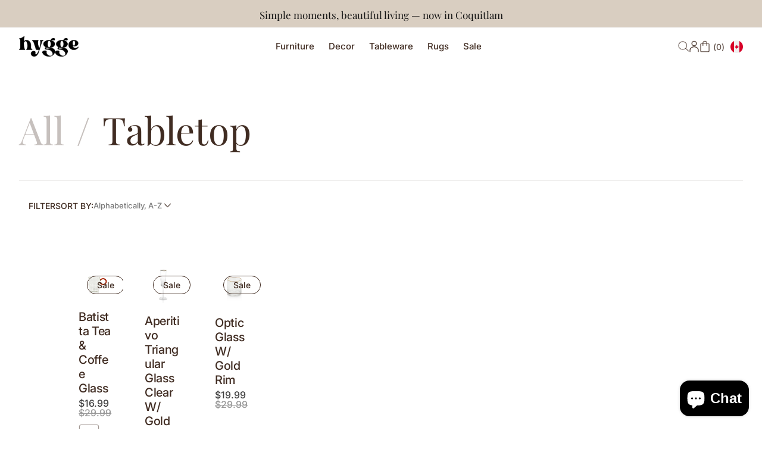

--- FILE ---
content_type: text/css
request_url: https://hyggedesignhouse.ca/cdn/shop/t/6/assets/section-announcement-bar.css?v=63580847459443061541736155904
body_size: -267
content:
#shopify-section-announcement-bar{z-index:4}.announcement-bar{color:color-mix(in srgb,rgb(var(--color-foreground)) 100%,#ffffff)}.announcement-bar__link{display:block;width:100%;text-decoration:none}.announcement-bar__link:hover{color:color-mix(in srgb,rgb(var(--color-foreground)) 100%,#ffffff);background-color:color-mix(in srgb,rgb(var(--color-card-hover)) 6%,#ffffff)}.announcement-bar__link .icon-arrow{display:inline-block;pointer-events:none;margin-inline-start:.8rem;vertical-align:middle;margin-bottom:.2rem}.announcement-bar__link .announcement-bar__message{padding:0}.announcement-bar__message{margin:0;font-family:var(--font-heading-family);color:color-mix(in srgb,rgb(var(--color-foreground)) 100%,#ffffff);font-size:calc(var(--font-body-scale) * 1.7rem);text-align:center;font-style:normal;font-weight:400;line-height:calc(1 + .41 / var(--font-body-scale))}@media (max-width: 767px){.announcement-bar__message{font-size:calc(var(--font-body-scale) * 1.5rem);line-height:calc(1 + .6 / var(--font-body-scale))}}.announcement-bar__message a{color:inherit;text-decoration:underline}
/*# sourceMappingURL=/cdn/shop/t/6/assets/section-announcement-bar.css.map?v=63580847459443061541736155904 */


--- FILE ---
content_type: text/css
request_url: https://hyggedesignhouse.ca/cdn/shop/t/6/assets/section-main-predictive-search.css?v=72851756200632423561736155905
body_size: -256
content:
.xo-main-predictive-search{z-index:9999;background-size:cover;background-position:center;background-color:transparent;background-image:var(--bg-gradient)}.xo-main-predictive-search .xo-modal-content__inner{color:rgb(var(--color-foreground));background-color:rgb(var(--color-background))}.xo-main-predictive-search__caption{color:rgba(var(--color-foreground),.6);font-size:calc(var(--font-body-scale) * 1.3rem);font-weight:400;font-style:normal;text-transform:uppercase;line-height:calc(1 + .8 / var(--font-body-scale))}xo-modal[xo-name=search] .xo-modal-content{position:relative;width:100vw}xo-modal[xo-name=search] .xo-modal-content__inner{width:100%;margin:6.2rem auto!important}@media (min-width: 768px){xo-modal[xo-name=search] .xo-modal-content__inner{width:60rem}}@media (min-width: 992px){xo-modal[xo-name=search] .xo-modal-content__inner{width:87.6rem;margin:8.2rem auto}}xo-modal[xo-name=search] xo-modal-inner{justify-content:center}xo-modal[xo-name=search] .xo-predictive-search__result{display:none}xo-modal[xo-name=search][xo-active]:not([xo-active=false]) .xo-predictive-search__result{display:block}xo-modal[xo-name=search]:after{content:"";display:block;position:absolute;top:0;right:0;bottom:0;left:0;z-index:-1;background-color:var(--bg-overlay)}xo-modal[xo-name=search] .xo-modal-content__content{padding:1.7rem}xo-modal[xo-name=search] .xo-modal-content__content xo-container{padding:0}@media (min-width: 1400px){xo-modal[xo-name=search] .xo-modal-content__content{padding:2rem 3.7rem 1rem}}xo-modal[xo-name=search] .xo-modal-content__close{display:none;top:100%;transform:translate(50%);color:color-mix(in srgb,rgb(var(--color-background)) 100%,#ffffff)}[dir=ltr] xo-modal[xo-name=search] .xo-modal-content__close{right:50%}[dir=rtl] xo-modal[xo-name=search] .xo-modal-content__close{left:50%}@media (min-width: 768px){xo-modal[xo-name=search] .xo-modal-content__close{display:block;top:0}[dir=ltr] xo-modal[xo-name=search] .xo-modal-content__close{right:-3rem}[dir=rtl] xo-modal[xo-name=search] .xo-modal-content__close{left:-3rem}}
/*# sourceMappingURL=/cdn/shop/t/6/assets/section-main-predictive-search.css.map?v=72851756200632423561736155905 */


--- FILE ---
content_type: text/css
request_url: https://hyggedesignhouse.ca/cdn/shop/t/6/assets/section-main-collection.css?v=117596286097322127531736155905
body_size: 1094
content:
.xo-filters-main-collection[xo-loading] .vertical-loader,.xo-filters-main-collection[xo-loading] .xo-filters-main-collection__loader{display:flex}.vertical-filter__head{display:none}@media (min-width: 768px){.vertical-filter__head{display:flex;justify-content:space-between;align-items:center;padding-bottom:2.5rem;margin-bottom:2.5rem;border-bottom:.1rem solid color-mix(in srgb,rgb(var(--color-foreground)) 15%,#ffffff)}}.vertical-filter__btn{display:flex;align-items:center}.vertical-filter__btn-show-hide{position:relative}.vertical-filter__btn-show{position:absolute;top:0}[dir=ltr] .vertical-filter__btn-show{left:0}[dir=rtl] .vertical-filter__btn-show{right:0}.xo-facets-vertical__sort-by{display:none}@media (min-width: 768px){.xo-facets-vertical__sort-by{display:flex;align-items:center;gap:.6rem}}.xo-facets-vertical__sort-by .xo-field-select-custom__trigger{border:none;padding:1.6rem .4rem}@media (min-width: 768px){#vertical-filter{padding-inline-end:5rem}}#vertical-filter .xo-facets-vertical{display:none}@media (min-width: 768px){#vertical-filter .xo-facets-vertical{display:block}}#vertical-filter .xo-collapse__trigger-icon-icon{display:flex;justify-content:center;align-items:center;transition:all .3s}#vertical-product,.xo-filters-main-collection__filter-content{position:relative}.vertical-loader,.xo-filters-main-collection__loader{position:absolute;padding-top:30rem;z-index:999;width:100%;height:100%;background-color:color-mix(in srgb,rgb(var(--color-background)) 20%,#ffffff);opacity:.6;display:none;flex-direction:column;align-items:center}.xo-facets-vertical__caption{font-weight:500;font-size:1.5rem;text-transform:uppercase;color:rgba(var(--color-foreground),.6)}.xo-filters-main-collection__breadcrumb-filter{display:flex;flex-direction:column;flex-wrap:wrap;justify-content:space-between}@media (min-width: 768px){.xo-filters-main-collection__breadcrumb-filter{gap:2rem;padding-bottom:2.4rem;margin-bottom:3.8rem;border-bottom:.1rem solid color-mix(in srgb,rgb(var(--color-border)) 100%,#ffffff)}}@media (min-width: 1400px){.xo-filters-main-collection__breadcrumb-filter{flex-direction:row;align-items:flex-end}}.xo-filters-main-collection__breadcrumb-filter .xo-breadcrumb--current{color:color-mix(in srgb,rgb(var(--color-foreground-2)) 100%,#ffffff);font-family:var(--font-heading-family);font-style:normal;font-weight:400;font-size:calc(var(--font-heading-scale) * 4.3rem);line-height:calc(1 + .4 / var(--font-heading-scale));letter-spacing:calc(var(--font-heading-scale) * -.215rem);word-wrap:break-word;word-break:break-word}@media (min-width: 768px){.xo-filters-main-collection__breadcrumb-filter .xo-breadcrumb--current{font-size:calc(var(--font-heading-scale) * 8rem);line-height:calc(1 + 0 / var(--font-heading-scale))}}@media (min-width: 992px){.xo-filters-main-collection__breadcrumb-filter .xo-breadcrumb--current{font-size:calc(var(--font-heading-scale) * 12rem)}}@media (min-width: 1200px){.xo-filters-main-collection__breadcrumb-filter .xo-breadcrumb--current{font-size:calc(var(--font-heading-scale) * 17rem);line-height:calc(1 + 0 / var(--font-heading-scale));letter-spacing:calc(var(--font-heading-scale) * -.85rem)}}.xo-filters-main-collection__breadcrumb-filter .xo-breadcrumb__list{gap:1.2rem}@media (min-width: 576px){.xo-filters-main-collection__breadcrumb-filter .xo-breadcrumb__list{flex-direction:row}}.xo-filters-main-collection__breadcrumb-filter .xo-breadcrumb__list .xo-breadcrumb__item{padding-top:1.6rem}.xo-filters-main-collection__breadcrumb-filter .xo-breadcrumb__list .xo-breadcrumb__item svg{margin-bottom:.9rem}@media (min-width: 768px){.xo-filters-main-collection__breadcrumb-filter .xo-breadcrumb__list .xo-breadcrumb__item{padding-top:3rem}.xo-filters-main-collection__breadcrumb-filter .xo-breadcrumb__list .xo-breadcrumb__item svg{margin-bottom:0}}@media (min-width: 992px){.xo-filters-main-collection__breadcrumb-filter .xo-breadcrumb__list .xo-breadcrumb__item{padding-top:6.5rem}}.xo-filters-main-collection__breadcrumb-filter .xo-breadcrumb__list .xo-breadcrumb__item:last-child{padding-top:0}@media (max-width: 575px){.xo-filters-main-collection__breadcrumb-filter .xo-breadcrumb__item .xo-breadcrumb__link{line-height:calc(1 + .04 / var(--font-heading-scale))}}@media (max-width: 575px){.xo-filters-main-collection__breadcrumb-filter .xo-filters-main-collection__filter-style4{width:100%}}.xo-filters-main-collection__breadcrumb-filter--no-line{margin-bottom:0;border-bottom:none}.xo-filters-main-collection__filter{flex-shrink:0}@media (max-width: 575px){.xo-filters-main-collection__filter{flex:1}}@media (max-width: 575px){.xo-filters-main-collection__filter-left{display:none}}.xo-filters-main-collection__collection-all{color:color-mix(in srgb,rgb(var(--color-foreground)) 100%,#ffffff);opacity:.4;font-size:calc(var(--font-body-scale) * 2.2rem);font-style:normal;font-weight:500;line-height:calc(1 + .27 / var(--font-body-scale));transition:.3s}.xo-filters-main-collection__collection-all a{color:inherit}.xo-filters-main-collection__collection-all--current,.xo-filters-main-collection__collection-all:hover{opacity:1}.xo-filters-main-collection__collection-list .xo-collapse{padding:0}.xo-filters-main-collection__collection-list .xo-collapse__trigger{padding:.4rem 0rem 0rem;justify-content:flex-start;gap:1rem}.xo-filters-main-collection__collection-list .xo-collapse__trigger svg{width:1.2rem}.xo-filters-main-collection__collection-list .xo-collapse__trigger-option{color:color-mix(in srgb,rgb(var(--color-foreground)) 100%,#ffffff);font-size:calc(var(--font-body-scale) * 2.2rem);font-style:normal;font-weight:500;line-height:calc(1 + .27 / var(--font-body-scale))}.xo-filters-main-collection__collection-list .xo-collapse__content{display:flex;flex-direction:column;gap:.3rem;padding-inline-start:1rem}.xo-filters-main-collection__collection-list-items a{color:color-mix(in srgb,rgb(var(--color-foreground)) 100%,#ffffff);opacity:.4;font-size:calc(var(--font-body-scale) * 2.2rem);font-style:normal;font-weight:500;line-height:calc(1 + .27 / var(--font-body-scale));transition:.3s}.xo-filters-main-collection__collection-list-items--current a,.xo-filters-main-collection__collection-list-items:hover a{opacity:1}.xo-filters-main-collection__product-grid-style-2{display:flex;padding-bottom:6rem;flex-wrap:wrap}@media (min-width: 1400px){.xo-filters-main-collection__product-grid-style-2{width:130rem}}.xo-filters-main-collection__product-grid-style-2 p{color:color-mix(in srgb,rgb(var(--color-foreground)) 100%,#ffffff);opacity:.3;font-family:var(--font-heading-family);font-style:normal;font-weight:400;font-size:calc(var(--font-heading-scale) * 3.3rem);line-height:calc(1 + .15 / var(--font-heading-scale));padding:0rem .5rem}@media (min-width: 768px){.xo-filters-main-collection__product-grid-style-2 p{line-height:calc(1 + .02 / var(--font-heading-scale));font-size:calc(var(--font-heading-scale) * 5rem)}}@media (min-width: 992px){.xo-filters-main-collection__product-grid-style-2 p{font-size:calc(var(--font-heading-scale) * 8.6rem)}}.xo-filters-main-collection__collection-all-product-grid-style-2{display:flex;letter-spacing:calc(var(--font-heading-scale) * -.132rem)}@media (min-width: 768px){.xo-filters-main-collection__collection-all-product-grid-style-2{line-height:calc(1 + .02 / var(--font-heading-scale));font-size:calc(var(--font-heading-scale) * 5rem)}}@media (min-width: 992px){.xo-filters-main-collection__collection-all-product-grid-style-2{font-size:calc(var(--font-heading-scale) * 8.6rem);letter-spacing:calc(var(--font-heading-scale) * -.3rem)}}.xo-filters-main-collection__collection-all-product-grid-style-2 a{color:color-mix(in srgb,rgb(var(--color-foreground)) 100%,#ffffff);font-family:var(--font-heading-family);font-style:normal;font-weight:400;font-size:calc(var(--font-heading-scale) * 3rem);line-height:calc(1 + .15 / var(--font-heading-scale));transition:.3s;opacity:.3}@media (min-width: 768px){.xo-filters-main-collection__collection-all-product-grid-style-2 a{line-height:calc(1 + .02 / var(--font-heading-scale));font-size:calc(var(--font-heading-scale) * 5rem)}}@media (min-width: 992px){.xo-filters-main-collection__collection-all-product-grid-style-2 a{font-size:calc(var(--font-heading-scale) * 8.6rem);letter-spacing:calc(var(--font-heading-scale) * -.3rem)}}.xo-filters-main-collection__collection-all-product-grid-style-2--current a,.xo-filters-main-collection__collection-all-product-grid-style-2:hover a{color:color-mix(in srgb,rgb(var(--color-foreground-2)) 100%,#ffffff);opacity:1}.xo-filters-main-collection__collection-list-items-style-2 a{color:color-mix(in srgb,rgb(var(--color-foreground)) 100%,#ffffff);opacity:.3;font-family:var(--font-heading-family);font-style:normal;font-weight:400;font-size:calc(var(--font-heading-scale) * 3rem);line-height:calc(1 + .15 / var(--font-heading-scale));letter-spacing:calc(var(--font-heading-scale) * -.132rem);transition:.3s;word-wrap:break-word;word-break:break-word}@media (min-width: 768px){.xo-filters-main-collection__collection-list-items-style-2 a{line-height:calc(1 + .02 / var(--font-heading-scale));font-size:calc(var(--font-heading-scale) * 5rem)}}@media (min-width: 992px){.xo-filters-main-collection__collection-list-items-style-2 a{font-size:calc(var(--font-heading-scale) * 7.6rem);letter-spacing:calc(var(--font-heading-scale) * -.3rem)}}@media (min-width: 1200px){.xo-filters-main-collection__collection-list-items-style-2 a{font-size:calc(var(--font-heading-scale) * 8.6rem)}}.xo-filters-main-collection__collection-list-items-style-2--current a,.xo-filters-main-collection__collection-list-items-style-2:hover a{color:color-mix(in srgb,rgb(var(--color-foreground-2)) 100%,#ffffff);opacity:1}#xo-filters-main-collection__breadcrumb-style3-4{position:absolute;z-index:20;transition:all .1s;width:100%}[dir=ltr] #xo-filters-main-collection__breadcrumb-style3-4{left:0}[dir=rtl] #xo-filters-main-collection__breadcrumb-style3-4{right:0}#xo-filters-main-collection__breadcrumb-style3-4 .xo-breadcrumb--current{color:color-mix(in srgb,rgb(var(--color-foreground-2)) 100%,#ffffff);font-family:var(--font-heading-family);font-style:normal;font-weight:400;font-size:calc(var(--font-heading-scale) * 3rem);line-height:calc(1 + .4 / var(--font-heading-scale));letter-spacing:calc(var(--font-heading-scale) * -.215rem)}@media (min-width: 768px){#xo-filters-main-collection__breadcrumb-style3-4 .xo-breadcrumb--current{font-size:calc(var(--font-heading-scale) * 10rem);line-height:calc(1 + 0 / var(--font-heading-scale));letter-spacing:calc(var(--font-heading-scale) * -.85rem)}}@media (min-width: 992px){#xo-filters-main-collection__breadcrumb-style3-4 .xo-breadcrumb--current{font-size:calc(var(--font-heading-scale) * 11rem)}}@media (min-width: 1400px){#xo-filters-main-collection__breadcrumb-style3-4 .xo-breadcrumb--current{font-size:calc(var(--font-heading-scale) * 13rem)}}@media (min-width: 1600px){#xo-filters-main-collection__breadcrumb-style3-4 .xo-breadcrumb--current{font-size:calc(var(--font-heading-scale) * 15rem)}}@media (min-width: 1800px){#xo-filters-main-collection__breadcrumb-style3-4 .xo-breadcrumb--current{font-size:calc(var(--font-heading-scale) * 17rem)}}#xo-filters-main-collection__breadcrumb-style3-4 .xo-breadcrumb__list{flex-direction:column;align-items:flex-start}@media (min-width: 576px){#xo-filters-main-collection__breadcrumb-style3-4 .xo-breadcrumb__list{flex-direction:row}}.xo-filters-main-collection__breadcrumb-filter-style3-4{display:flex;justify-content:space-between;align-items:flex-end;gap:1rem}.xo-filters-main-collection__breadcrumb-filter-style3-4 .xo-facets-drawer__btn-filter{gap:0rem;border-radius:4rem;background-color:color-mix(in srgb,rgb(var(--color-background)) 100%,#ffffff);padding-inline-end:.8rem}.xo-filters-main-collection__breadcrumb-filter-style3-4 .xo-facets-drawer__trigger{padding:1.2rem 2rem;border-radius:4rem;border:.1 solid color-mix(in srgb,rgb(var(--color-foreground)) 100%,#ffffff)}@media (max-width: 1199px){.xo-filters-main-collection__breadcrumb-filter-style3-4 .xo-filters-main-collection__filter-style4{display:none}}@media (min-width: 1200px){.xo-filters-main-collection__breadcrumb-filter-style3-4 .xo-filters-main-collection__filter-style4{padding:2.2rem 0rem}}.xo-filters-main-collection__breadcrumb-filter-style3-4 .xo-facets-horizontal-popover{padding:1.2rem 2rem;border-radius:4rem;border:.1 solid color-mix(in srgb,rgb(var(--color-foreground)) 100%,#ffffff);background-color:color-mix(in srgb,rgb(var(--color-background)) 100%,#ffffff)}.xo-filters-main-collection__breadcrumb-filter-style3-4 .xo-breadcrumb__item:first-child,.xo-filters-main-collection__breadcrumb-filter-style3-4 .xo-filters-main-collection__filter-style4{flex-shrink:0}.xo-filters-main-collection__breadcrumb-filter-style3-4 .xo-breadcrumb--current{color:color-mix(in srgb,rgb(var(--color-foreground-2)) 100%,#ffffff)}.xo-filters-main-collection__breadcrumb-filter-style3-4 .xo-breadcrumb__link{word-break:break-word;word-wrap:break-word}.xo-filters-main-collection__filter-left-style-4{display:block}@media (max-width: 767px){.xo-filters-main-collection__filter-left-style-4 .xo-filters-main-collection__collection-all{font-size:calc(var(--font-body-scale) * 1.4rem);line-height:calc(1 + 0 / var(--font-body-scale));padding-bottom:.4rem}}@media (max-width: 767px){.xo-filters-main-collection__filter-left-style-4 .xo-filters-main-collection__collection-list .xo-collapse__trigger-option{font-size:calc(var(--font-body-scale) * 1.4rem);line-height:calc(1 + 0 / var(--font-body-scale))}}@media (max-width: 767px){.xo-filters-main-collection__filter-left-style-4 .xo-filters-main-collection__collection-list .xo-collapse__content{font-size:calc(var(--font-body-scale) * 1.4rem);line-height:calc(1 + 0 / var(--font-body-scale));gap:.8rem;padding-top:1.4rem}}@media (max-width: 767px){.xo-filters-main-collection__filter-left-style-4 .xo-filters-main-collection__collection-list .xo-collapse__content a{font-size:calc(var(--font-body-scale) * 1.4rem);line-height:calc(1 + 0 / var(--font-body-scale))}}@media (min-width: 1200px){.xo-filters-main-collection__filter-style-4-on-mobile{display:none}}.xo-filters-main-collection__filter-style-4-on-mobile .xo-facets-drawer__trigger{padding:1rem 2rem;border-radius:4rem;border:.1rem solid color-mix(in srgb,rgb(var(--color-border)) 100%,#ffffff)}.xo-filters-main-collection__filter-style-4-on-mobile-sort-by-out .xo-facets-drawer__trigger{padding:.1rem 0 0;border-radius:0rem;border:none}@media (min-width: 768px){.xo-filters-main-collection__filter-style-4-on-mobile-sort-by-out .xo-facets-drawer__trigger{padding:.3rem 0 0}}.xo-filter-main-collection__sticky-custom{position:fixed;bottom:0;z-index:1000;transition:all .3s;backface-visibility:hidden;width:100%;padding:0 3.2rem}[dir=ltr] .xo-filter-main-collection__sticky-custom{left:0}[dir=rtl] .xo-filter-main-collection__sticky-custom{right:0}
/*# sourceMappingURL=/cdn/shop/t/6/assets/section-main-collection.css.map?v=117596286097322127531736155905 */


--- FILE ---
content_type: text/css
request_url: https://hyggedesignhouse.ca/cdn/shop/t/6/assets/facets-vertical.css?v=167514424888207233451736155904
body_size: -485
content:
.xo-facets-vertical{padding-bottom:4rem}.xo-facets-vertical .xo-collapse{border-bottom:.1rem solid color-mix(in srgb,rgb(var(--color-foreground)) 15%,#ffffff);padding:0rem}.xo-facets-vertical .xo-collapse__trigger{padding:1.6rem 0rem 1.2rem 0}.xo-facets-vertical .xo-collapse__content{padding-bottom:2rem;display:flex;flex-direction:column;gap:.5rem}.xo-facets-vertical__item{display:flex;align-items:center;gap:2.6rem}@media (min-width: 768px){.xo-facets-vertical__item{display:none}}.xo-facets-vertical__caption{font-weight:500;font-size:1.5rem;text-transform:uppercase;color:rgba(var(--color-foreground),.6)}.xo-facets-vertical__filters{padding-top:5.4rem}
/*# sourceMappingURL=/cdn/shop/t/6/assets/facets-vertical.css.map?v=167514424888207233451736155904 */


--- FILE ---
content_type: text/css
request_url: https://hyggedesignhouse.ca/cdn/shop/t/6/assets/facets-horizontal.css?v=174542818519225400341736155904
body_size: -567
content:
.xo-facets-horizontal{display:none;justify-content:space-between;padding:2.4rem 0rem;border-top:.1rem solid rgba(var(--color-foreground),.15)}@media (min-width: 768px){.xo-facets-horizontal{display:flex}}.xo-facets-horizontal__item{display:flex;align-items:center;gap:.8rem}.xo-facets-horizontal__item .xo-field-select-custom__trigger{border:none;padding:1.6rem 2.4rem 1.6rem 0rem}.xo-facets-horizontal__caption{font-weight:500;font-size:1.5rem;text-transform:uppercase;color:rgba(var(--color-foreground),.6)}.xo-facets-horizontal__selector{display:flex;align-items:center;gap:1.5rem}.xo-facets-horizontal__refine{padding-top:2rem;padding-bottom:1rem}
/*# sourceMappingURL=/cdn/shop/t/6/assets/facets-horizontal.css.map?v=174542818519225400341736155904 */


--- FILE ---
content_type: text/css
request_url: https://hyggedesignhouse.ca/cdn/shop/t/6/assets/facets-drawer.css?v=69626263505735695711736155904
body_size: 272
content:
.xo-facets-drawer{border-bottom:none;margin-bottom:0rem;padding:2rem 0rem 1.7rem;display:flex}@media (min-width: 768px){.xo-facets-drawer{padding:1.2rem 0rem}}@media (min-width: 992px){.xo-facets-drawer--mobile{display:none}}.xo-facets-drawer__btn-filter{display:flex;align-items:center;gap:2rem}@media (max-width: 575px){.xo-facets-drawer__btn-filter{width:100%;justify-content:space-between;gap:2rem}}@media (min-width: 768px){.xo-facets-drawer__btn-filter{gap:3.5rem}}.xo-facets-drawer__trigger{display:flex;align-items:center;gap:.6rem;cursor:pointer;border-radius:1rem;width:fit-content;text-transform:uppercase;padding:0rem;background-color:color-mix(in srgb,rgb(var(--color-background)) 100%,#ffffff);color:color-mix(in srgb,rgb(var(--color-foreground)) 100%,#ffffff);font-size:calc(var(--font-body-scale) * 1.3rem)}@media (min-width: 768px){.xo-facets-drawer__trigger{font-size:calc(var(--font-body-scale) * 1.8rem)}}.xo-facets-drawer__trigger svg path{fill:color-mix(in srgb,rgb(var(--color-foreground)) 100%,#ffffff)}.xo-facets-drawer__sort-by{display:flex;align-items:center;gap:.5rem}@media (min-width: 768px){.xo-facets-drawer__sort-by{gap:1.7rem}}.xo-facets-drawer__sort-by .xo-field-select-custom__trigger{padding:1rem;border-radius:3rem;border:.1rem solid rgba(var(--color-foreground-2),.7)}@media (min-width: 768px){.xo-facets-drawer__sort-by .xo-field-select-custom__trigger{padding:1rem 1.7rem 1rem 2.4rem}}.xo-facets-drawer__sort-by .xo-field-select-custom__name{color:color-mix(in srgb,rgb(var(--color-foreground-2)) 100%,#ffffff)}@media (max-width: 575px){.xo-facets-drawer__sort-by .xo-field-select-custom__name{font-size:calc(var(--font-body-scale) * 1.3rem)}}.xo-facets-drawer__sort-by svg{stroke:color-mix(in srgb,rgb(var(--color-foreground-2)) 100%,#ffffff)}.xo-facets-drawer__sort-by .xo-field-select-custom__check{padding:.4rem 1rem;transition:all .3s}.xo-facets-drawer__sort-by .xo-field-select-custom__check:hover{background-color:color-mix(in srgb,rgb(var(--color-foreground)) 10%,#ffffff)}.xo-facets-drawer__sort-by .xo-field-select-custom__check:hover .xo-field-select-custom__label{color:color-mix(in srgb,rgb(var(--color-accent)) 100%,#ffffff)}.xo-facets-drawer__sort-by .xo-field-select-custom__check:hover .xo-field-select-custom__icon svg{opacity:1;transform:scale(1);color:color-mix(in srgb,rgb(var(--color-accent)) 100%,#ffffff)}.xo-facets-drawer__sort-by .xo-field-select-custom__popover{padding:1.6rem 1.3rem;max-width:20.6rem}.xo-facets-drawer__caption{text-transform:uppercase;color:color-mix(in srgb,rgb(var(--color-foreground)) 100%,#ffffff);text-align:center;font-style:normal;font-weight:500;line-height:calc(1 + .43 / var(--font-body-scale));font-size:calc(var(--font-body-scale) * 1.3rem);padding-top:.1rem}@media (min-width: 768px){.xo-facets-drawer__caption{font-size:calc(var(--font-body-scale) * 1.8rem)}}.xo-facets-drawer__modal{z-index:1000}.xo-facets-drawer__body{height:100vh;color:rgb(var(--color-foreground));background-color:rgb(var(--color-background));overflow-y:auto;width:100vw;padding:3.2rem 4rem 2.4rem}@media (min-width: 768px){.xo-facets-drawer__body{width:50rem}}.xo-facets-drawer__body .xo-collapse{border-bottom:.1rem solid rgba(var(--color-foreground),.15);padding:0rem}.xo-facets-drawer__body .xo-collapse__trigger{padding:1.2rem 0rem .8rem}.xo-facets-drawer__body .xo-collapse__content{padding-top:.8rem;padding-bottom:3rem}.xo-facets-drawer__body .xo-collapse__trigger-icon svg{width:1.4rem}.xo-facets-drawer__heading{display:flex;justify-content:space-between;padding-bottom:1rem}.xo-facets-drawer__title{color:color-mix(in srgb,rgb(var(--color-foreground)) 100%,#ffffff);font-size:calc(var(--font-body-scale) * 1.8rem);font-style:normal;font-weight:500;line-height:calc(1 + .38 / var(--font-body-scale));display:flex;gap:.5rem;align-items:center;letter-spacing:normal}.xo-facets-drawer__title-icon{display:flex;justify-content:center;align-items:center}.xo-facets-drawer__title-icon svg path{fill:color-mix(in srgb,rgb(var(--color-foreground)) 100%,#ffffff)}.xo-facets-drawer__filters-refine .xo-filters-refine{padding:1rem 0rem}.xo-facets-drawer__filters-refine .xo-filters-refine xo-filters-clear[xo-clear-all]{display:none}.xo-facets-drawer__btn{display:flex;justify-content:end;align-items:center;padding:5rem 0rem 3rem;gap:2rem}@media (min-width: 768px){.xo-facets-drawer__btn{padding:2.4rem 0rem}}.xo-facets-drawer__btn-clear-all-text{display:flex;justify-content:center;align-items:center;padding:.2rem 0rem;color:color-mix(in srgb,rgb(var(--color-foreground)) 100%,#ffffff);text-align:center;font-size:calc(var(--font-body-scale) * 1.4rem);font-weight:500;line-height:calc(1 + .52 / var(--font-body-scale));text-transform:uppercase;transition:all .3s;text-decoration:underline;text-underline-position:under}@media (min-width: 768px){.xo-facets-drawer__btn-clear-all-text{font-size:calc(var(--font-body-scale) * 1.7rem)}}.xo-facets-drawer__btn-clear-all-text:hover{opacity:.7;cursor:pointer}.xo-facets-drawer__btn-submit{padding:1rem 2.6rem;border-radius:2rem;background-color:color-mix(in srgb,rgb(var(--color-button)) 100%,#ffffff);color:color-mix(in srgb,rgb(var(--color-button-text)) 100%,#ffffff);text-align:center;font-size:calc(var(--font-body-scale) * 1.6rem);font-style:normal;font-weight:500;line-height:calc(1 + .25 / var(--font-body-scale));border:none;text-transform:uppercase;transition:all .3s}.xo-facets-drawer__btn-submit:hover{background-color:color-mix(in srgb,rgb(var(--color-button)) 50%,#ffffff);cursor:pointer}.xo-facets-drawer__close-button{cursor:pointer}.xo-facets-drawer__close-button svg path{fill:rgb(var(--color-foreground))}
/*# sourceMappingURL=/cdn/shop/t/6/assets/facets-drawer.css.map?v=69626263505735695711736155904 */


--- FILE ---
content_type: text/css
request_url: https://hyggedesignhouse.ca/cdn/shop/t/6/assets/field-price.css?v=44498612208178271391736155904
body_size: -162
content:
.xo-field-price__range{margin-bottom:1.7rem}.xo-field-price__range xo-range-track{height:.15rem}.xo-field-price__range xo-range-progress{background-color:color-mix(in srgb,rgb(var(--color-accent)) 100%,#ffffff)}.xo-field-price__range xo-range-thumb{width:1.6rem;height:1.6rem;background-color:color-mix(in srgb,rgb(var(--color-accent)) 100%,#ffffff)}.xo-field-price__range xo-range-thumb:after{content:"";width:.6rem;height:.6rem;border-radius:50%;background-color:rgb(var(--color-background));position:absolute;top:50%;transform:translate(-50%,-50%)}[dir=ltr] .xo-field-price__range xo-range-thumb:after{left:50%}[dir=rtl] .xo-field-price__range xo-range-thumb:after{right:50%}.xo-field-price__input-group{display:flex;align-items:center;justify-content:space-between;gap:1rem;margin-bottom:1.5rem;color:rgba(var(--color-foreground),.6);font-weight:500}.xo-field-price__input-box{display:flex;align-items:center;gap:.8rem;width:15rem;padding:.9rem 2.2rem .8rem 2.5rem;border:.1rem solid color-mix(in srgb,rgb(var(--color-badge-border)) 50%,#ffffff);border-radius:2rem}.xo-field-price__input{width:100%;border:none;background-color:rgba(var(--color-foreground),.001);display:flex;justify-content:flex-end;direction:rtl;color:rgb(var(--color-foreground));font-weight:500}
/*# sourceMappingURL=/cdn/shop/t/6/assets/field-price.css.map?v=44498612208178271391736155904 */


--- FILE ---
content_type: text/css
request_url: https://hyggedesignhouse.ca/cdn/shop/t/6/assets/fieldset-popover.css?v=141741026776119072701736155904
body_size: -236
content:
.xo-fieldset-popover__trigger{display:flex;align-items:center;gap:.3rem;cursor:pointer}.xo-fieldset-popover__trigger svg{transition:.3s}.xo-fieldset-popover__trigger[xo-active]{border-bottom:2px solid color-mix(in srgb,rgb(var(--color-foreground)) 100%,#ffffff)}.xo-fieldset-popover__trigger[xo-active] svg{transform:rotate(180deg)}.xo-fieldset-popover__label{letter-spacing:-.032rem;color:color-mix(in srgb,rgb(var(--color-foreground)) 100%,#ffffff);text-align:center;font-size:calc(var(--font-body-scale) * 1.5rem);font-style:normal;font-weight:500;line-height:calc(1 + .6 / var(--font-body-scale))}.xo-fieldset-popover__popover{min-width:25rem;background-color:rgb(var(--color-background));border:.1rem solid rgba(var(--color-foreground),.15);border-radius:1rem}.xo-fieldset-popover__heading{display:flex;align-items:center;justify-content:space-between;padding:2rem 2.7rem 1.6rem 2rem;border-bottom:.1rem solid rgba(var(--color-foreground),.15)}.xo-fieldset-popover__caption{font-size:1.5rem;font-weight:500;text-transform:uppercase;color:rgba(var(--color-foreground),.5);flex-shrink:0}.xo-fieldset-popover__caption-icon svg{border-radius:.2rem;border-top:.7rem solid color-mix(in srgb,rgb(var(--color-accent)) 100%,#ffffff);border-bottom:.7rem solid color-mix(in srgb,rgb(var(--color-accent)) 100%,#ffffff);border-inline-start:.1rem solid color-mix(in srgb,rgb(var(--color-accent)) 100%,#ffffff);border-inline-end:.1rem solid color-mix(in srgb,rgb(var(--color-accent)) 100%,#ffffff);width:1.4rem;height:1.5rem}.xo-fieldset-popover__content{display:flex;flex-direction:column;gap:.7rem;padding:1.5rem 2.7rem 2rem}.xo-fieldset-horizontal-popover__label{color:color-mix(in srgb,rgb(var(--color-foreground)) 100%,#ffffff);font-size:calc(var(--font-body-scale) * 1.8rem);font-style:normal;font-weight:500;line-height:calc(1 + .38 / var(--font-body-scale));padding-bottom:2rem;text-transform:uppercase}
/*# sourceMappingURL=/cdn/shop/t/6/assets/fieldset-popover.css.map?v=141741026776119072701736155904 */


--- FILE ---
content_type: text/css
request_url: https://hyggedesignhouse.ca/cdn/shop/t/6/assets/filters-refine.css?v=5451276345148841701736155904
body_size: -408
content:
.xo-filters-refine{padding:2rem 0rem}.xo-filters-refine[xo-empty]:not([xo-empty=false]){display:none}.xo-filters-refine xo-filters-clear{padding:.5rem 1.6rem;font-size:calc(var(--font-body-scale) * 1.4rem);border-radius:3rem;border:.1rem solid rgba(var(--color-foreground-2),.2);background-color:transparent;color:color-mix(in srgb,rgb(var(--color-foreground-2)) 60%,#ffffff);font-weight:500;display:flex;justify-content:center;align-items:center;gap:.8rem}.xo-filters-refine xo-filters-clear[xo-clear-all]{background-color:transparent;font-size:calc(var(--font-body-scale) * 1.4rem);padding:.8rem .1rem 0rem 0rem;border-radius:0;color:color-mix(in srgb,rgb(var(--color-foreground)) 100%,#ffffff);border:none;border-bottom:.1rem solid color-mix(in srgb,rgb(var(--color-foreground)) 100%,#ffffff);font-weight:500;line-height:calc(1 + .5 / var(--font-body-scale));text-transform:uppercase;margin-bottom:1.2rem}.xo-filters-refine svg{width:1.6rem;height:1.6rem;color:rgb(var(--color-foreground),.6)}.xo-filters-refine-drawer{border-bottom:none;margin-bottom:0rem}xo-filters-clear[xo-visible]:not([xo-visible=false]){display:flex;justify-content:center;align-items:center}
/*# sourceMappingURL=/cdn/shop/t/6/assets/filters-refine.css.map?v=5451276345148841701736155904 */


--- FILE ---
content_type: text/css
request_url: https://hyggedesignhouse.ca/cdn/shop/t/6/assets/filters-content.css?v=21882964600972167251736155904
body_size: -631
content:
.xo-filters-content__empty {
  padding: 9.6rem 4rem;
}
.xo-filters-content__empty .xo-empty__title {
  color: foreground;
  text-align: center;
  font-size: calc(var(--font-body-scale) * 3.2rem);
  font-style: normal;
  font-weight: 500;
  line-height: calc(1 + 0.3 / var(--font-body-scale));
}
.xo-filters-content__empty .xo-empty__content {
  color: foreground;
  font-size: calc(var(--font-body-scale) * 1.5rem);
  font-style: normal;
  font-weight: 400;
  line-height: calc(1 + 0.6 / var(--font-body-scale));
}

--- FILE ---
content_type: text/css
request_url: https://hyggedesignhouse.ca/cdn/shop/t/6/assets/facets-horizontal-popover.css?v=2743156270157307841736155904
body_size: 42
content:
.xo-facets-horizontal-popover{display:none;justify-content:space-between;padding-top:6rem}@media (min-width: 992px){.xo-facets-horizontal-popover{display:flex}}.xo-facets-horizontal-popover__trigger{display:flex;gap:.5rem;cursor:pointer}.xo-facets-horizontal-popover__trigger svg path{fill:color-mix(in srgb,rgb(var(--color-foreground)) 100%,#ffffff)}.xo-facets-horizontal-popover__label{text-transform:uppercase;color:color-mix(in srgb,rgb(var(--color-foreground)) 100%,#ffffff);font-size:calc(var(--font-body-scale) * 1.8rem);font-style:normal;font-weight:500;line-height:calc(1 + .38 / var(--font-body-scale))}.xo-facets-horizontal-popover__popover{background-color:color-mix(in srgb,rgb(var(--color-background)) 100%,#ffffff);transform:translateY(20px)!important;padding:2.5rem 0rem;display:flex;flex-direction:column;width:100vw;padding-inline-start:var(--xo-container-gap);padding-inline-end:var(--xo-container-gap);box-shadow:.5rem .5rem .5rem color-mix(in srgb,rgb(var(--color-border)) 100%,#ffffff);z-index:999}.xo-facets-horizontal-popover__popover-style-4{transform:translate(20px,-8px)!important}.xo-facets-horizontal-popover__popover-use-main-search{transform:translate(0)!important}.xo-facets-horizontal-popover__content{display:flex;width:100%}.xo-facets-horizontal-popover__sort-by{flex:1}.xo-facets-horizontal-popover__caption{text-transform:uppercase;color:color-mix(in srgb,rgb(var(--color-foreground)) 100%,#ffffff);font-size:calc(var(--font-body-scale) * 1.8rem);font-style:normal;font-weight:500;line-height:calc(1 + .38 / var(--font-body-scale));padding-bottom:2rem}.xo-facets-horizontal-popover__filtering{flex:1;display:flex;justify-content:center}.xo-facets-horizontal-popover__refine{padding-top:2rem;padding-bottom:1rem}.xo-facets-horizontal-popover__btn{width:calc(100% - var(--xo-container-gap, 20px) - var(--xo-container-gap, 20px));display:flex;gap:4rem;justify-content:flex-end;align-items:center;padding-top:2rem}.xo-facets-horizontal-popover__clear-all-text{display:block;padding:.2rem 0rem;color:color-mix(in srgb,rgb(var(--color-foreground)) 100%,#ffffff);border-bottom:.1rem solid color-mix(in srgb,rgb(var(--color-foreground)) 100%,#ffffff);text-align:center;font-size:calc(var(--font-body-scale) * 1.7rem);font-weight:500;line-height:calc(1 + .52 / var(--font-body-scale));text-transform:uppercase;transition:all .3s}.xo-facets-horizontal-popover__clear-all-text:hover{color:color-mix(in srgb,rgb(var(--color-tertiary-button)) 100%,#ffffff);border-bottom:.1rem solid color-mix(in srgb,rgb(var(--color-tertiary-button)) 100%,#ffffff)}.xo-facets-horizontal-popover__btn-submit-submit{padding:1rem 2.6rem;border-radius:2rem;background-color:color-mix(in srgb,rgb(var(--color-button)) 100%,#ffffff);color:color-mix(in srgb,rgb(var(--color-button-text)) 100%,#ffffff);text-align:center;font-size:calc(var(--font-body-scale) * 1.6rem);font-style:normal;font-weight:500;line-height:calc(1 + .25 / var(--font-body-scale));border:none;text-transform:uppercase;transition:all .3s}.xo-facets-horizontal-popover__btn-submit-submit:hover{background-color:color-mix(in srgb,rgb(var(--color-button)) 50%,#ffffff);cursor:pointer}
/*# sourceMappingURL=/cdn/shop/t/6/assets/facets-horizontal-popover.css.map?v=2743156270157307841736155904 */


--- FILE ---
content_type: text/css
request_url: https://hyggedesignhouse.ca/cdn/shop/t/6/assets/filters-content-2.css?v=182021312485288287801736155904
body_size: -275
content:
.xo-filters-content-2__empty{padding:9.6rem 4rem}.xo-filters-content-2__empty .xo-empty__title{color:foreground;text-align:center;font-size:calc(var(--font-body-scale) * 3.2rem);font-style:normal;font-weight:500;line-height:calc(1 + .3 / var(--font-body-scale))}.xo-filters-content-2__empty .xo-empty__content{color:foreground;font-size:calc(var(--font-body-scale) * 1.5rem);font-style:normal;font-weight:400;line-height:calc(1 + .6 / var(--font-body-scale))}.xo-filters-content-2__product-on-desktop{display:none}@media (min-width: 768px){.xo-filters-content-2__product-on-desktop{display:grid;grid-template-columns:repeat(12,1fr);column-gap:5rem}}@media (min-width: 1200px){.xo-filters-content-2__product-on-desktop{column-gap:10rem;padding:0rem 15rem}}.xo-filters-content-2__product-on-desktop-style-4{padding:12rem 0rem 0rem;gap:5rem}.xo-filters-content-2__product-on-desktop-array1{display:flex;flex-direction:column;grid-column-start:1;grid-column-end:5}.xo-filters-content-2__product-on-desktop-array1 .xo-filters-content-2__product-on-desktop-array1-item:nth-child(1){padding-top:0rem}.xo-filters-content-2__product-on-desktop-array2{display:flex;flex-direction:column;grid-column-start:5;grid-column-end:9;padding-top:20rem}.xo-filters-content-2__product-on-desktop-array3{display:flex;flex-direction:column;grid-column-start:9;grid-column-end:13}.xo-filters-content-2__product-on-desktop-array1-item,.xo-filters-content-2__product-on-desktop-array2-item,.xo-filters-content-2__product-on-desktop-array3-item{padding-top:10rem}@media (min-width: 768px){.xo-filters-content-2__product-on-mobile{display:none}}@media (min-width: 992px){.xo-filters-content-2__product{gap:10rem;padding:0rem 20rem}}@media (max-width: 575px){.xo-filters-content-2__product-item-style-3{--start-xs: 7}}.xo-filters-content-2__product-style-4{padding:0}@media (min-width: 768px){.xo-filters-content-2__product-style-4{gap:5rem;padding:20rem 0rem 0rem}}.xo-filters-content-2__product-masonry{display:none;column-gap:3%;break-inside:avoid}@media (min-width: 768px){.xo-filters-content-2__product-masonry{display:block;column-count:2}}@media (min-width: 1200px){.xo-filters-content-2__product-masonry{column-count:3}}.xo-filters-content-2__item-masonry{break-inside:avoid;margin-top:1.5rem}.xo-filters-content-2__item-masonry:first-child{margin-top:0}@media (min-width: 1200px){.xo-filters-content-2__item-masonry:first-child{padding-top:12rem}}@media (min-width: 1200px){.xo-filters-content-2__item-masonry:nth-child(8){padding-top:32rem;margin-top:0}}@media (min-width: 1200px){.xo-filters-content-2__item-masonry:nth-child(15){padding-top:22rem;margin-top:0}}.xo-filter-content-2__grid{display:none}@media (min-width: 768px){.xo-filter-content-2__grid{display:block}}
/*# sourceMappingURL=/cdn/shop/t/6/assets/filters-content-2.css.map?v=182021312485288287801736155904 */


--- FILE ---
content_type: text/css
request_url: https://hyggedesignhouse.ca/cdn/shop/t/6/assets/collection-info.css?v=33550871874273883681736155904
body_size: -429
content:
.collection-info{position:relative;border-bottom:.1rem solid color-mix(in srgb,rgb(var(--color-border)) 100%,#ffffff);padding-bottom:2rem;margin-bottom:2rem}@media (min-width: 768px){.collection-info{padding-bottom:3.8rem;margin-bottom:3.8rem}}.collection-info--no-line{margin-bottom:0;border-bottom:none}.collection-info__description{width:auto}@media (min-width: 768px){.collection-info__description{width:40rem}}.collection-info__description.xo-content p{font-size:calc(var(--font-body-scale) * 1.4rem)}@media (min-width: 768px){.collection-info__description.xo-content p{font-size:calc(var(--font-body-scale) * 1.6rem)}}.collection-info__description--abs{position:absolute;top:1rem;left:1rem;right:1rem;z-index:10}@media (min-width: 768px){.collection-info__description--abs{top:3rem;left:4.2rem;right:auto}}
/*# sourceMappingURL=/cdn/shop/t/6/assets/collection-info.css.map?v=33550871874273883681736155904 */


--- FILE ---
content_type: text/css
request_url: https://hyggedesignhouse.ca/cdn/shop/t/6/assets/section-newsletter-form.css?v=150866282888863127251752490643
body_size: -107
content:
.newsletter-form__content{max-width:65rem;margin:0 auto;display:flex;flex-direction:column;align-items:center;justify-content:center;text-align:center}.newsletter-form__form{width:100%}.newsletter-form__heading{color:color-mix(in srgb,rgb(var(--color-foreground)) 100%,#ffffff);font-family:var(--font-heading-family);font-style:normal;font-weight:500;padding-bottom:1.6rem}.newsletter-form__sub-heading{padding-bottom:2.4rem;color:color-mix(in srgb,rgb(var(--color-foreground)) 80%,#ffffff);font-size:calc(var(--font-body-scale) * 1.4rem);font-weight:500;line-height:calc(1 + .5 / var(--font-body-scale))}@media (min-width: 768px){.newsletter-form__sub-heading{padding-bottom:3.2rem}}@media (min-width: 992px){.newsletter-form__sub-heading{font-size:calc(var(--font-body-scale) * 1.8rem);line-height:calc(1 + .38 / var(--font-body-scale));padding-bottom:50px}}.newsletter-form__sub-heading a{color:inherit;text-decoration:underline}.newsletter-form__field-input{position:relative;display:flex;align-items:center;border-radius:var(--inputs-radius-outset);border:var(--inputs-border-width) solid rgba(var(--color-border),var(--inputs-border-opacity));box-shadow:var(--inputs-shadow-horizontal-offset) var(--inputs-shadow-vertical-offset) var(--inputs-shadow-blur-radius) color-mix(in srgb,rgb(var(--color-shadow)) calc(var(--inputs-shadow-opacity) * 100%),transparent)}.newsletter-form__field-input .xo-field-input{border-bottom:0;margin-bottom:0}.newsletter-form__field-input .xo-field-input__input{color:color-mix(in srgb,rgb(var(--color-foreground)) 100%,#ffffff);padding:1.6rem 1.9rem 1.6rem 3.2rem}@media (max-width: 767px){.newsletter-form__field-input .xo-field-input__input{padding:1.2rem 2.1rem}}.newsletter-form__field-input .xo-field-input__placeholder{top:50%;transform:translateY(-50%);color:rgba(var(--color-foreground),.65);padding-inline-start:3.2rem}@media (max-width: 767px){.newsletter-form__field-input .xo-field-input__placeholder{padding-inline-start:2.1rem}}.newsletter-form__field-input--rounded{border-radius:max(var(--inputs-radius-outset),1.5rem)}.newsletter-form__field-button{cursor:pointer;display:flex;align-items:center;justify-content:center;border:none;color:color-mix(in srgb,rgb(var(--color-foreground)) 100%,#ffffff);background-color:transparent;position:absolute;top:50%;transform:translateY(-50%)}[dir=ltr] .newsletter-form__field-button{right:1.9rem}[dir=rtl] .newsletter-form__field-button{left:1.9rem}
/*# sourceMappingURL=/cdn/shop/t/6/assets/section-newsletter-form.css.map?v=150866282888863127251752490643 */


--- FILE ---
content_type: text/css
request_url: https://hyggedesignhouse.ca/cdn/shop/t/6/assets/section-footer.css?v=67206139330607873141736155905
body_size: 504
content:
.footer__bottom{display:flex;flex-direction:column;justify-content:space-between;padding-top:1.3rem;border-top:.1rem solid rgba(160,87,80,.15)}@media (min-width: 768px){.footer__bottom{flex-direction:row;align-items:center;padding-top:1.6rem;border-top:none}}.footer__bottom .xo-currency-select,.footer__bottom .xo-language-select{font-size:calc(var(--font-body-scale) * 1.4rem);font-weight:500;line-height:calc(1 + .42 / var(--font-body-scale))}.xo-list-payment{display:flex;list-style:none;padding-inline-start:0;margin:0;gap:.4rem;flex-wrap:wrap}.footer__bottom-region{display:flex;flex-direction:column;justify-content:space-between;gap:.6rem}@media (min-width: 768px){.footer__bottom-region{flex-direction:row;align-items:center;gap:1.6rem}}.footer__copyright{font-size:calc(var(--font-body-scale) * 1.3rem);color:color-mix(in srgb,rgb(var(--color-foreground)) 100%,#ffffff);font-weight:500;line-height:calc(1 + .23 / var(--font-body-scale));opacity:.65;padding-bottom:1rem}@media (min-width: 768px){.footer__copyright{opacity:.65;font-size:calc(var(--font-body-scale) * 1.4rem);line-height:calc(1 + .42 / var(--font-body-scale));padding-bottom:0}}.footer__copyright a{color:inherit;transition:.3s;word-break:break-word;word-wrap:break-word}.footer__copyright a:hover{text-decoration:underline}.footer__social{padding-top:2.2rem;padding-bottom:0}.footer__field-input{position:relative;display:flex;align-items:center;border-radius:var(--inputs-radius-outset);border:var(--inputs-border-width) solid rgba(var(--color-border),var(--inputs-border-opacity));box-shadow:var(--inputs-shadow-horizontal-offset) var(--inputs-shadow-vertical-offset) var(--inputs-shadow-blur-radius) color-mix(in srgb,rgb(var(--color-shadow)) calc(var(--inputs-shadow-opacity) * 100%),transparent)}.footer__field-input .xo-field-input{border-bottom:0;margin-bottom:0}.footer__field-input .xo-field-input__input{color:color-mix(in srgb,rgb(var(--color-foreground)) 100%,#ffffff);padding:1.6rem 1.9rem 1.6rem 3.2rem}@media (max-width: 767px){.footer__field-input .xo-field-input__input{padding:1.2rem 2.1rem}}.footer__field-input .xo-field-input__placeholder{top:50%;transform:translateY(-50%);color:rgba(var(--color-foreground),.65);padding-inline-start:3.2rem}@media (max-width: 767px){.footer__field-input .xo-field-input__placeholder{padding-inline-start:2.1rem}}.footer__field-input--rounded{border-radius:max(var(--inputs-radius-outset),1.5rem)}.footer__field-button{cursor:pointer;display:flex;align-items:center;justify-content:center;border:none;color:color-mix(in srgb,rgb(var(--color-foreground)) 100%,#ffffff);background-color:transparent;position:absolute;top:50%;transform:translateY(-50%)}[dir=ltr] .footer__field-button{right:1.9rem}[dir=rtl] .footer__field-button{left:1.9rem}.footer__heading{color:color-mix(in srgb,rgb(var(--color-foreground)) 100%,#ffffff);font-family:var(--font-heading-family);font-style:normal;font-weight:500;font-size:calc(var(--font-heading-scale) * 1.6rem);line-height:calc(1 + .25 / var(--font-heading-scale));letter-spacing:calc(var(--font-heading-scale) * -.032rem);padding-bottom:1.6rem;padding-inline-end:1.6rem;width:100%}@media (min-width: 768px){.footer__heading{padding-bottom:2.8rem}}@media (min-width: 992px){.footer__heading{font-size:calc(var(--font-heading-scale) * 1.8rem);line-height:calc(1 + .37 / var(--font-heading-scale));letter-spacing:calc(var(--font-heading-scale) * -.034rem);padding-inline-end:3rem}}@media (min-width: 1400px){.footer__heading{font-size:calc(var(--font-heading-scale) * 2.2rem);line-height:calc(1 + .22 / var(--font-heading-scale));letter-spacing:calc(var(--font-heading-scale) * -.044rem);padding-inline-end:5rem}}.footer__heading a{color:inherit;text-decoration:underline}.footer__form{padding-bottom:0}@media (min-width: 1400px){.footer__form{padding-inline-end:6rem}}.footer__top-list-item a{position:relative;font-family:var(--font-heading-family);font-size:calc(var(--font-body-scale) * 2.2rem);color:color-mix(in srgb,rgb(var(--color-foreground)) 100%,#ffffff);font-weight:400;line-height:calc(1 + .2 / var(--font-body-scale));letter-spacing:calc(var(--font-body-scale) * -.044rem);transition:all .3s;opacity:1;display:inline-block}@media (max-width: 767px){.footer__top-list-item a{font-size:calc(var(--font-body-scale) * 1.6rem);letter-spacing:calc(var(--font-body-scale) * -.032rem);opacity:.7}}.footer__top-list-item a:hover{opacity:.5}.footer__grid-item-logo{padding-bottom:2.8rem}@media (min-width: 992px){.footer__grid-item-logo{padding-bottom:6.1rem}}@media (min-width: 1400px){.footer__grid-item-logo{padding-bottom:10.1rem}}.footer__grid-item-nav{padding-bottom:5.3rem}@media (min-width: 992px){.footer__grid-item-nav{padding-bottom:10.1rem}}@media (min-width: 1400px){.footer__grid-item-nav{padding-bottom:19.6rem}}@media (max-width: 767px){.footer__nav{padding-top:1.6rem}}.footer__nav-item{display:flex;align-items:flex-start;justify-content:flex-start}@media (min-width: 992px){.footer__nav-item{justify-content:center}}.footer__nav-item:nth-child(2){justify-content:center}@media (min-width: 576px){.footer__nav-item:nth-child(3){justify-content:flex-start}}@media (min-width: 768px){.footer__nav-item:nth-child(3){justify-content:flex-end}}@media (min-width: 992px){.footer__nav-item:nth-child(3){justify-content:center}}.footer__top-list{list-style:none;margin:0;padding-inline-start:0;display:flex;flex-direction:column;gap:1.8rem}@media (max-width: 767px){.footer__top-list{gap:1rem}}.footer__logo-image{width:var(--width_md)}@media (min-width: 992px){.footer__logo-image{width:var(--width_dt)}}.footer__payment--hidden,.footer__currency-select--hidden,.footer__language-select--hidden,.footer__input--hidden,.footer__social--hidden{display:none}.newsletter-form__message--success,.newsletter-form__message--error{display:flex;align-items:center;justify-content:start;gap:.5rem;padding-top:2rem}.footer_back-to-top{position:absolute;top:8.9rem;display:flex;align-items:center;justify-content:center;padding:1rem;transition:all .3s}[dir=ltr] .footer_back-to-top{right:2.5rem}[dir=rtl] .footer_back-to-top{left:2.5rem}.footer_back-to-top a{color:color-mix(in srgb,rgb(var(--color-foreground)) 100%,#ffffff);scroll-behavior:smooth}.footer_back-to-top:hover{opacity:.5}@media (max-width: 991px){.footer_back-to-top{display:none}}.footer_back-to-top svg{color:color-mix(in srgb,rgb(var(--color-button)) 100%,#ffffff)}.xo-list-payment__item svg{height:100%}.footer__follow-on-shop{display:flex;text-align:center;padding-top:2rem}.footer__logo-name{width:100%;word-break:break-all}
/*# sourceMappingURL=/cdn/shop/t/6/assets/section-footer.css.map?v=67206139330607873141736155905 */


--- FILE ---
content_type: text/css
request_url: https://hyggedesignhouse.ca/cdn/shop/t/6/assets/line.css?v=76157694612990617521736155904
body_size: -563
content:
.line {
  height: 1px;
  background-color: color-mix(in srgb, rgb(var(--color-border)) calc(1 * 100%), #ffffff);
  opacity: 0.4;
}

--- FILE ---
content_type: text/css
request_url: https://hyggedesignhouse.ca/cdn/shop/t/6/assets/cart-note.css?v=112231960353857834761736155903
body_size: -90
content:
.xo-cart-note .xo-collapse:first-child{border-top:none}.xo-cart-note .xo-btn--xs .xo-btn__content{padding:1rem}.xo-cart-note__regular,.xo-cart-note__change{padding:1.6rem 0;color:color-mix(in srgb,rgb(var(--color-foreground)) 100%,#ffffff);font-size:calc(var(--font-body-scale) * 1.6rem);font-style:normal;font-weight:500;line-height:calc(1 + .5 / var(--font-body-scale))}.xo-cart-note__btn{cursor:pointer;position:relative;-webkit-user-select:none;user-select:none;text-align:center;padding:0 1.6rem 0 0}@media (min-width: 768px){.xo-cart-note__btn{padding:1rem 0}}.xo-cart-note__trigger{display:flex;align-items:center;justify-content:start;gap:.6rem}.xo-cart-note__icon{display:flex;align-items:center;justify-content:center}@media (max-width: 767px){.xo-cart-note__icon svg{width:2.4rem;height:2.4rem}}.xo-cart-note__text{color:color-mix(in srgb,rgb(var(--color-foreground)) 100%,#ffffff);font-size:calc(var(--font-body-scale) * 1.3rem);font-style:normal;font-weight:500;line-height:calc(1 + .53 / var(--font-body-scale));opacity:.9}@media (min-width: 768px){.xo-cart-note__text{font-size:calc(var(--font-body-scale) * 1.4rem);line-height:calc(1 + .42 / var(--font-body-scale))}}.xo-cart-note__content{z-index:9999}.xo-cart-note__inner{background-color:rgb(var(--color-background))}.xo-cart-note__inner--padding{padding:2rem}.xo-cart-note__inner--effect{padding:2rem var(--drawer-padding);padding-inline-start:calc(var(--drawer-padding) + 1rem);width:40rem;box-shadow:0 .2rem 1rem rgba(var(--color-shadow),.2)}xo-modal .xo-cart-note__inner{width:100vw}@media (min-width: 768px){xo-modal .xo-cart-note__inner{width:54rem}}.xo-cart-note__title{font-family:var(--font-heading-family);color:color-mix(in srgb,rgb(var(--color-foreground)) 100%,#ffffff);font-style:normal;font-weight:400}.xo-cart-note__wrapper xo-cart-note-submit,.xo-cart-note__wrapper xo-modal-trigger{width:50%}.xo-cart-note__wrapper .xo-btn{width:100%}
/*# sourceMappingURL=/cdn/shop/t/6/assets/cart-note.css.map?v=112231960353857834761736155903 */


--- FILE ---
content_type: text/css
request_url: https://hyggedesignhouse.ca/cdn/shop/t/6/assets/section-quick-view.css?v=151561208916160571661736155905
body_size: 338
content:
xo-product-quick-view{--xo-container-gap: 0}.quick-view .xo-modal-content__inner{padding:6rem!important;width:100%!important}@media (max-width: 1199px){.quick-view .xo-modal-content__inner{padding:2.3rem 2.5rem!important}}.quick-view .xo-modal-content__inner .xo-scrollbar{--width: 0 !important}.quick-view .main-product__header{display:none}@media (max-width: 767px){.quick-view .main-product__header{display:block}.quick-view .main-product__header .main-product__title{font-size:calc(var(--font-heading-scale) * 2.9rem);line-height:calc(1 + .2 / var(--font-heading-scale));letter-spacing:calc(var(--font-heading-scale) * -.145rem);width:100%;padding-bottom:1.4rem}}.quick-view .xo-product-info-content__description{display:none}.quick-view .xo-product-info-content__title{display:block;font-size:calc(var(--font-heading-scale) * 4rem);line-height:calc(1 + .2 / var(--font-heading-scale));letter-spacing:calc(var(--font-heading-scale) * -.12rem);padding-bottom:1rem;padding-top:2.6rem;width:100%}@media (max-width: 767px){.quick-view .xo-product-info-content__title{display:none}}@media (min-width: 992px){.quick-view .xo-product-info-content__title{width:100%}}@media (min-width: 1400px){.quick-view .xo-product-info-content__title{width:80%}}.quick-view .main-product__content{--lg: 6 !important;--start-lg: 7 !important}@media (min-width: 1200px){.quick-view .main-product__content{padding-inline-start:3.4rem}}.quick-view .product-info-media-carousel__content,.quick-view .xo-collapse,.quick-view .xo-product-info-content__share{display:none}.quick-view .xo-section{padding:0}.quick-view .xo-modal-content{width:unset;height:auto;padding:0!important}@media (min-width: 992px){.quick-view .xo-modal-content{width:90rem}}@media (min-width: 1200px){.quick-view .xo-modal-content{width:120rem}}@media (max-width: 767px){.quick-view .xo-modal-content{width:unset;height:auto;padding:0 2rem!important}}.quick-view xo-modal[xo-active]:not([xo-active=false]) xo-carousel-slide{pointer-events:none;visibility:hidden}.quick-view .xo-carousel-navigation--in-content{top:50%!important}.quick-view .product-info-media-carousel__image{width:100%;height:24.3rem}@media (min-width: 992px){.quick-view .product-info-media-carousel__image{width:44rem;height:46rem}}@media (min-width: 1200px){.quick-view .product-info-media-carousel__image{width:54.7rem;height:46rem}}.quick-view .product-info-media-carousel__image .xo-media,.quick-view .product-info-media-carousel__image .xo-image{height:100%}.quick-view .product-info-media-carousel__image img,.quick-view .main-product__image{width:100%;height:100%}.quick-view .main-product__image xo-animate{height:100%!important}.quick-view .main-product__image xo-image-zoom{width:100%;height:100%!important}.quick-view .main-product__image xo-gallery-item{width:100%;height:100%!important}.quick-view .main-product__image xo-carousel-slide{padding-inline-end:0}.quick-view .main-product__image xo-image-zoom-inner{width:100%;height:100%!important}.quick-view .main-product__image .product-info-media-carousel{height:100%!important}.quick-view .xo-product-info-content__price{padding-top:1.1rem;padding-bottom:.3rem;border-top:none}@media (min-width: 768px){.quick-view .xo-product-info-content__price{padding:1.4rem 0}}@media (min-width: 992px){.quick-view .xo-product-info-content__price{border-top:.1rem solid color-mix(in srgb,rgb(var(--color-border)) 100%,#ffffff);padding-top:1.6rem;padding-bottom:2.2rem}}.quick-view .xo-product-info-content__price .xo-price__item{font-size:calc(var(--font-body-scale) * 2.2rem);line-height:calc(1 + .27 / var(--font-body-scale));letter-spacing:unset}.quick-view .xo-product-card__add .xo-btn__content{padding:1rem 2.6rem;font-size:calc(var(--font-body-scale) * 1.6rem);line-height:calc(1 + .25 / var(--font-body-scale))}.quick-view .xo-product-info-content__quantity{border:.1rem solid rgba(var(--color-button),.4);border-radius:2rem}.quick-view .xo-product-info-content__group{padding-bottom:.5rem}.quick-view .xo-product-info-content__buy-now{padding-bottom:1.3rem}@media (min-width: 768px){.quick-view .xo-product-info-content__buy-now{padding-bottom:2.2rem}}@media (min-width: 992px){.quick-view .xo-product-info-content__buy-now{padding-bottom:3.2rem}}@media (min-width: 1400px){.quick-view .xo-product-info-content__buy-now{padding-bottom:4.2rem}}.quick-view .shopify-payment-button__group{padding-bottom:0!important}.quick-view .xo-product-info-content{padding-top:0}.quick-view .xo-product-info-content__view-full-detail{display:block;padding-bottom:1rem}.quick-view .xo-field-radio__label{height:3.5rem;padding:0 2rem;display:flex;align-items:center;justify-content:center}.quick-view .xo-product-info-content__add-cart .xo-btn{height:4rem}@media (max-width: 991px){.quick-view .xo-modal-content__close{position:absolute!important;top:calc(100% + 2rem)!important;right:50%!important;transform:translate(50%);color:color-mix(in srgb,rgb(var(--color-background)) 100%,#ffffff)}}.quick-view .xo-product-info-content__variant{padding-bottom:2.8rem!important}.quick-view .xo-product-variant__inner{flex-direction:column;align-items:start;gap:.6rem}.quick-view .xo-product-info-content__title--change{padding:.8rem 0}.quick-view .xo-product-info-content__price--change{padding-top:1.4rem;padding-bottom:1.6rem}.quick-view .xo-product-info-content__price--pd{padding-bottom:2.8rem}.quick-view .xo-product-info-content__variant--change{padding-bottom:2.3rem!important}.quick-view .xo-product-info-content__variant--hidden{display:none}.quick-view .xo-product-info-content__buy-now--change{padding-bottom:2.8rem}.quick-view .xo-carousel-navigation__nav{padding:0 1rem}.quick-view .xo-carousel-navigation__button:hover{box-shadow:none;border:.1rem solid rgba(var(--color-foreground),.3);opacity:.5}.shopify-payment-button__more-options{display:none}
/*# sourceMappingURL=/cdn/shop/t/6/assets/section-quick-view.css.map?v=151561208916160571661736155905 */
